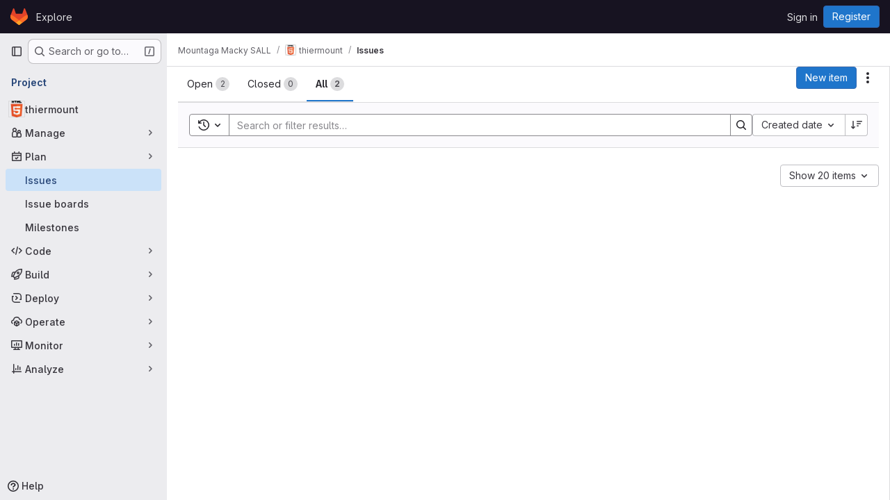

--- FILE ---
content_type: text/css; charset=utf-8
request_url: https://gitlab.enpc.fr/assets/page_bundles/issues_show-772d033f6edeb2b0194d5d8e7a458874b0c6ccd961b76643df7be26ef78eccc2.css
body_size: 190
content:
.description li{position:relative;margin-inline-start:2.25rem}.description li .drag-icon{position:absolute;inset-block-start:.3rem;inset-inline-start:-2.3rem;padding-inline-end:1rem;width:2rem}.description li .task-list-item-actions-wrapper{position:absolute;inset-block-start:0;inset-inline-end:-2rem}.description li .task-list-item-actions[aria-expanded=true],.description li .task-list-item-actions:is(:focus,:hover){opacity:1}.description .has-task-list-item-actions>:is(ul,ol)>li{margin-inline-end:2rem}.description ul.task-list>li.task-list-item{margin-inline-start:.5rem !important}.description ul.task-list>li.task-list-item>.drag-icon{inset-inline-start:-0.6rem}.glql-actions li{margin-left:var(--gl-spacing-scale-2)}.is-ghost{opacity:.3;pointer-events:none}


--- FILE ---
content_type: text/javascript; charset=utf-8
request_url: https://gitlab.enpc.fr/assets/webpack/commons-pages.admin.abuse_reports.show-pages.admin.topics.edit-pages.admin.topics.new-pages.groups.m-f56e94e8.39687f43.chunk.js
body_size: 10258
content:
(this.webpackJsonp=this.webpackJsonp||[]).push([["commons-pages.admin.abuse_reports.show-pages.admin.topics.edit-pages.admin.topics.new-pages.groups.m-f56e94e8"],{ClPU:function(e,t,i){(function(e,t){(function(){var i,n,s,r,o,l,a,u,p=[].slice,d={}.hasOwnProperty;a=function(){},n=function(){function e(){}return e.prototype.addEventListener=e.prototype.on,e.prototype.on=function(e,t){return this._callbacks=this._callbacks||{},this._callbacks[e]||(this._callbacks[e]=[]),this._callbacks[e].push(t),this},e.prototype.emit=function(){var e,t,i,n,s;if(i=arguments[0],e=2<=arguments.length?p.call(arguments,1):[],this._callbacks=this._callbacks||{},t=this._callbacks[i])for(n=0,s=t.length;n<s;n++)t[n].apply(this,e);return this},e.prototype.removeListener=e.prototype.off,e.prototype.removeAllListeners=e.prototype.off,e.prototype.removeEventListener=e.prototype.off,e.prototype.off=function(e,t){var i,n,s,r;if(!this._callbacks||0===arguments.length)return this._callbacks={},this;if(!(i=this._callbacks[e]))return this;if(1===arguments.length)return delete this._callbacks[e],this;for(n=s=0,r=i.length;s<r;n=++s)if(i[n]===t){i.splice(n,1);break}return this},e}(),(i=function(e){var t,i;function s(e,i){var n,r,o;if(this.element=e,this.version=s.version,this.defaultOptions.previewTemplate=this.defaultOptions.previewTemplate.replace(/\n*/g,""),this.clickableElements=[],this.listeners=[],this.files=[],"string"==typeof this.element&&(this.element=document.querySelector(this.element)),!this.element||null==this.element.nodeType)throw new Error("Invalid dropzone element.");if(this.element.dropzone)throw new Error("Dropzone already attached.");if(s.instances.push(this),this.element.dropzone=this,n=null!=(o=s.optionsForElement(this.element))?o:{},this.options=t({},this.defaultOptions,n,null!=i?i:{}),this.options.forceFallback||!s.isBrowserSupported())return this.options.fallback.call(this);if(null==this.options.url&&(this.options.url=this.element.getAttribute("action")),!this.options.url)throw new Error("No URL provided.");if(this.options.acceptedFiles&&this.options.acceptedMimeTypes)throw new Error("You can't provide both 'acceptedFiles' and 'acceptedMimeTypes'. 'acceptedMimeTypes' is deprecated.");this.options.acceptedMimeTypes&&(this.options.acceptedFiles=this.options.acceptedMimeTypes,delete this.options.acceptedMimeTypes),this.options.method=this.options.method.toUpperCase(),(r=this.getExistingFallback())&&r.parentNode&&r.parentNode.removeChild(r),!1!==this.options.previewsContainer&&(this.options.previewsContainer?this.previewsContainer=s.getElement(this.options.previewsContainer,"previewsContainer"):this.previewsContainer=this.element),this.options.clickable&&(!0===this.options.clickable?this.clickableElements=[this.element]:this.clickableElements=s.getElements(this.options.clickable,"clickable")),this.init()}return function(e,t){for(var i in t)d.call(t,i)&&(e[i]=t[i]);function n(){this.constructor=e}n.prototype=t.prototype,e.prototype=new n,e.__super__=t.prototype}(s,e),s.prototype.Emitter=n,s.prototype.events=["drop","dragstart","dragend","dragenter","dragover","dragleave","addedfile","addedfiles","removedfile","thumbnail","error","errormultiple","processing","processingmultiple","uploadprogress","totaluploadprogress","sending","sendingmultiple","success","successmultiple","canceled","canceledmultiple","complete","completemultiple","reset","maxfilesexceeded","maxfilesreached","queuecomplete"],s.prototype.defaultOptions={url:null,method:"post",withCredentials:!1,parallelUploads:2,uploadMultiple:!1,maxFilesize:256,paramName:"file",createImageThumbnails:!0,maxThumbnailFilesize:10,thumbnailWidth:120,thumbnailHeight:120,filesizeBase:1e3,maxFiles:null,params:{},clickable:!0,ignoreHiddenFiles:!0,acceptedFiles:null,acceptedMimeTypes:null,autoProcessQueue:!0,autoQueue:!0,addRemoveLinks:!1,previewsContainer:null,hiddenInputContainer:"body",capture:null,dictDefaultMessage:"Drop files here to upload",dictFallbackMessage:"Your browser does not support drag'n'drop file uploads.",dictFallbackText:"Please use the fallback form below to upload your files like in the olden days.",dictFileTooBig:"File is too big ({{filesize}}MiB). Max filesize: {{maxFilesize}}MiB.",dictInvalidFileType:"You can't upload files of this type.",dictResponseError:"Server responded with {{statusCode}} code.",dictCancelUpload:"Cancel upload",dictCancelUploadConfirmation:"Are you sure you want to cancel this upload?",dictRemoveFile:"Remove file",dictRemoveFileConfirmation:null,dictMaxFilesExceeded:"You can not upload any more files.",accept:function(e,t){return t()},init:function(){return a},forceFallback:!1,fallback:function(){var e,t,i,n,r,o;for(this.element.className=this.element.className+" dz-browser-not-supported",n=0,r=(o=this.element.getElementsByTagName("div")).length;n<r;n++)e=o[n],/(^| )dz-message($| )/.test(e.className)&&(t=e,e.className="dz-message");return t||(t=s.createElement('<div class="dz-message"><span></span></div>'),this.element.appendChild(t)),(i=t.getElementsByTagName("span")[0])&&(null!=i.textContent?i.textContent=this.options.dictFallbackMessage:null!=i.innerText&&(i.innerText=this.options.dictFallbackMessage)),this.element.appendChild(this.getFallbackForm())},resize:function(e){var t,i,n;return t={srcX:0,srcY:0,srcWidth:e.width,srcHeight:e.height},i=e.width/e.height,t.optWidth=this.options.thumbnailWidth,t.optHeight=this.options.thumbnailHeight,null==t.optWidth&&null==t.optHeight?(t.optWidth=t.srcWidth,t.optHeight=t.srcHeight):null==t.optWidth?t.optWidth=i*t.optHeight:null==t.optHeight&&(t.optHeight=1/i*t.optWidth),n=t.optWidth/t.optHeight,e.height<t.optHeight||e.width<t.optWidth?(t.trgHeight=t.srcHeight,t.trgWidth=t.srcWidth):i>n?(t.srcHeight=e.height,t.srcWidth=t.srcHeight*n):(t.srcWidth=e.width,t.srcHeight=t.srcWidth/n),t.srcX=(e.width-t.srcWidth)/2,t.srcY=(e.height-t.srcHeight)/2,t},drop:function(e){return this.element.classList.remove("dz-drag-hover")},dragstart:a,dragend:function(e){return this.element.classList.remove("dz-drag-hover")},dragenter:function(e){return this.element.classList.add("dz-drag-hover")},dragover:function(e){return this.element.classList.add("dz-drag-hover")},dragleave:function(e){return this.element.classList.remove("dz-drag-hover")},paste:a,reset:function(){return this.element.classList.remove("dz-started")},addedfile:function(e){var t,i,n,r,o,l,a,u,p,d,c,h,m;if(this.element===this.previewsContainer&&this.element.classList.add("dz-started"),this.previewsContainer){for(e.previewElement=s.createElement(this.options.previewTemplate.trim()),e.previewTemplate=e.previewElement,this.previewsContainer.appendChild(e.previewElement),n=0,l=(p=e.previewElement.querySelectorAll("[data-dz-name]")).length;n<l;n++)p[n].textContent=e.name;for(r=0,a=(d=e.previewElement.querySelectorAll("[data-dz-size]")).length;r<a;r++)d[r].innerHTML=this.filesize(e.size);for(this.options.addRemoveLinks&&(e._removeLink=s.createElement('<a class="dz-remove" href="javascript:undefined;" data-dz-remove>'+this.options.dictRemoveFile+"</a>"),e.previewElement.appendChild(e._removeLink)),m=this,t=function(t){return t.preventDefault(),t.stopPropagation(),e.status===s.UPLOADING?s.confirm(m.options.dictCancelUploadConfirmation,(function(){return m.removeFile(e)})):m.options.dictRemoveFileConfirmation?s.confirm(m.options.dictRemoveFileConfirmation,(function(){return m.removeFile(e)})):m.removeFile(e)},h=[],o=0,u=(c=e.previewElement.querySelectorAll("[data-dz-remove]")).length;o<u;o++)i=c[o],h.push(i.addEventListener("click",t));return h}},removedfile:function(e){var t;return e.previewElement&&null!=(t=e.previewElement)&&t.parentNode.removeChild(e.previewElement),this._updateMaxFilesReachedClass()},thumbnail:function(e,t){var i,n,s,r;if(e.previewElement){for(e.previewElement.classList.remove("dz-file-preview"),n=0,s=(r=e.previewElement.querySelectorAll("[data-dz-thumbnail]")).length;n<s;n++)(i=r[n]).alt=e.name,i.src=t;return setTimeout((function(){return e.previewElement.classList.add("dz-image-preview")}),1)}},error:function(e,t){var i,n,s,r,o;if(e.previewElement){for(e.previewElement.classList.add("dz-error"),"String"!=typeof t&&t.error&&(t=t.error),o=[],n=0,s=(r=e.previewElement.querySelectorAll("[data-dz-errormessage]")).length;n<s;n++)i=r[n],o.push(i.textContent=t);return o}},errormultiple:a,processing:function(e){if(e.previewElement&&(e.previewElement.classList.add("dz-processing"),e._removeLink))return e._removeLink.textContent=this.options.dictCancelUpload},processingmultiple:a,uploadprogress:function(e,t,i){var n,s,r,o,l;if(e.previewElement){for(l=[],s=0,r=(o=e.previewElement.querySelectorAll("[data-dz-uploadprogress]")).length;s<r;s++)"PROGRESS"===(n=o[s]).nodeName?l.push(n.value=t):l.push(n.style.width=t+"%");return l}},totaluploadprogress:a,sending:a,sendingmultiple:a,success:function(e){if(e.previewElement)return e.previewElement.classList.add("dz-success")},successmultiple:a,canceled:function(e){return this.emit("error",e,"Upload canceled.")},canceledmultiple:a,complete:function(e){if(e._removeLink&&(e._removeLink.textContent=this.options.dictRemoveFile),e.previewElement)return e.previewElement.classList.add("dz-complete")},completemultiple:a,maxfilesexceeded:a,maxfilesreached:a,queuecomplete:a,addedfiles:a,previewTemplate:'<div class="dz-preview dz-file-preview">\n  <div class="dz-image"><img data-dz-thumbnail /></div>\n  <div class="dz-details">\n    <div class="dz-size"><span data-dz-size></span></div>\n    <div class="dz-filename"><span data-dz-name></span></div>\n  </div>\n  <div class="dz-progress"><span class="dz-upload" data-dz-uploadprogress></span></div>\n  <div class="dz-error-message"><span data-dz-errormessage></span></div>\n  <div class="dz-success-mark">\n    <svg width="54px" height="54px" viewBox="0 0 54 54" version="1.1" xmlns="http://www.w3.org/2000/svg" xmlns:xlink="http://www.w3.org/1999/xlink" xmlns:sketch="http://www.bohemiancoding.com/sketch/ns">\n      <title>Check</title>\n      <defs></defs>\n      <g id="Page-1" stroke="none" stroke-width="1" fill="none" fill-rule="evenodd" sketch:type="MSPage">\n        <path d="M23.5,31.8431458 L17.5852419,25.9283877 C16.0248253,24.3679711 13.4910294,24.366835 11.9289322,25.9289322 C10.3700136,27.4878508 10.3665912,30.0234455 11.9283877,31.5852419 L20.4147581,40.0716123 C20.5133999,40.1702541 20.6159315,40.2626649 20.7218615,40.3488435 C22.2835669,41.8725651 24.794234,41.8626202 26.3461564,40.3106978 L43.3106978,23.3461564 C44.8771021,21.7797521 44.8758057,19.2483887 43.3137085,17.6862915 C41.7547899,16.1273729 39.2176035,16.1255422 37.6538436,17.6893022 L23.5,31.8431458 Z M27,53 C41.3594035,53 53,41.3594035 53,27 C53,12.6405965 41.3594035,1 27,1 C12.6405965,1 1,12.6405965 1,27 C1,41.3594035 12.6405965,53 27,53 Z" id="Oval-2" stroke-opacity="0.198794158" stroke="#747474" fill-opacity="0.816519475" fill="#FFFFFF" sketch:type="MSShapeGroup"></path>\n      </g>\n    </svg>\n  </div>\n  <div class="dz-error-mark">\n    <svg width="54px" height="54px" viewBox="0 0 54 54" version="1.1" xmlns="http://www.w3.org/2000/svg" xmlns:xlink="http://www.w3.org/1999/xlink" xmlns:sketch="http://www.bohemiancoding.com/sketch/ns">\n      <title>Error</title>\n      <defs></defs>\n      <g id="Page-1" stroke="none" stroke-width="1" fill="none" fill-rule="evenodd" sketch:type="MSPage">\n        <g id="Check-+-Oval-2" sketch:type="MSLayerGroup" stroke="#747474" stroke-opacity="0.198794158" fill="#FFFFFF" fill-opacity="0.816519475">\n          <path d="M32.6568542,29 L38.3106978,23.3461564 C39.8771021,21.7797521 39.8758057,19.2483887 38.3137085,17.6862915 C36.7547899,16.1273729 34.2176035,16.1255422 32.6538436,17.6893022 L27,23.3431458 L21.3461564,17.6893022 C19.7823965,16.1255422 17.2452101,16.1273729 15.6862915,17.6862915 C14.1241943,19.2483887 14.1228979,21.7797521 15.6893022,23.3461564 L21.3431458,29 L15.6893022,34.6538436 C14.1228979,36.2202479 14.1241943,38.7516113 15.6862915,40.3137085 C17.2452101,41.8726271 19.7823965,41.8744578 21.3461564,40.3106978 L27,34.6568542 L32.6538436,40.3106978 C34.2176035,41.8744578 36.7547899,41.8726271 38.3137085,40.3137085 C39.8758057,38.7516113 39.8771021,36.2202479 38.3106978,34.6538436 L32.6568542,29 Z M27,53 C41.3594035,53 53,41.3594035 53,27 C53,12.6405965 41.3594035,1 27,1 C12.6405965,1 1,12.6405965 1,27 C1,41.3594035 12.6405965,53 27,53 Z" id="Oval-2" sketch:type="MSShapeGroup"></path>\n        </g>\n      </g>\n    </svg>\n  </div>\n</div>'},t=function(){var e,t,i,n,s,r,o;for(n=arguments[0],r=0,o=(i=2<=arguments.length?p.call(arguments,1):[]).length;r<o;r++)for(e in t=i[r])s=t[e],n[e]=s;return n},s.prototype.getAcceptedFiles=function(){var e,t,i,n,s;for(s=[],t=0,i=(n=this.files).length;t<i;t++)(e=n[t]).accepted&&s.push(e);return s},s.prototype.getRejectedFiles=function(){var e,t,i,n,s;for(s=[],t=0,i=(n=this.files).length;t<i;t++)(e=n[t]).accepted||s.push(e);return s},s.prototype.getFilesWithStatus=function(e){var t,i,n,s,r;for(r=[],i=0,n=(s=this.files).length;i<n;i++)(t=s[i]).status===e&&r.push(t);return r},s.prototype.getQueuedFiles=function(){return this.getFilesWithStatus(s.QUEUED)},s.prototype.getUploadingFiles=function(){return this.getFilesWithStatus(s.UPLOADING)},s.prototype.getAddedFiles=function(){return this.getFilesWithStatus(s.ADDED)},s.prototype.getActiveFiles=function(){var e,t,i,n,r;for(r=[],t=0,i=(n=this.files).length;t<i;t++)(e=n[t]).status!==s.UPLOADING&&e.status!==s.QUEUED||r.push(e);return r},s.prototype.init=function(){var e,t,i,n,r,o,l,a;for("form"===this.element.tagName&&this.element.setAttribute("enctype","multipart/form-data"),this.element.classList.contains("dropzone")&&!this.element.querySelector(".dz-message")&&this.element.appendChild(s.createElement('<div class="dz-default dz-message"><span>'+this.options.dictDefaultMessage+"</span></div>")),this.clickableElements.length&&(a=this,(i=function(){return a.hiddenFileInput&&a.hiddenFileInput.parentNode.removeChild(a.hiddenFileInput),a.hiddenFileInput=document.createElement("input"),a.hiddenFileInput.setAttribute("type","file"),(null==a.options.maxFiles||a.options.maxFiles>1)&&a.hiddenFileInput.setAttribute("multiple","multiple"),a.hiddenFileInput.className="dz-hidden-input",null!=a.options.acceptedFiles&&a.hiddenFileInput.setAttribute("accept",a.options.acceptedFiles),null!=a.options.capture&&a.hiddenFileInput.setAttribute("capture",a.options.capture),a.hiddenFileInput.style.visibility="hidden",a.hiddenFileInput.style.position="absolute",a.hiddenFileInput.style.top="0",a.hiddenFileInput.style.left="0",a.hiddenFileInput.style.height="0",a.hiddenFileInput.style.width="0",document.querySelector(a.options.hiddenInputContainer).appendChild(a.hiddenFileInput),a.hiddenFileInput.addEventListener("change",(function(){var e,t,n,s;if((t=a.hiddenFileInput.files).length)for(n=0,s=t.length;n<s;n++)e=t[n],a.addFile(e);return a.emit("addedfiles",t),i()}))})()),this.URL=null!=(o=window.URL)?o:window.webkitURL,n=0,r=(l=this.events).length;n<r;n++)e=l[n],this.on(e,this.options[e]);return this.on("uploadprogress",function(e){return function(){return e.updateTotalUploadProgress()}}(this)),this.on("removedfile",function(e){return function(){return e.updateTotalUploadProgress()}}(this)),this.on("canceled",function(e){return function(t){return e.emit("complete",t)}}(this)),this.on("complete",function(e){return function(t){if(0===e.getAddedFiles().length&&0===e.getUploadingFiles().length&&0===e.getQueuedFiles().length)return setTimeout((function(){return e.emit("queuecomplete")}),0)}}(this)),t=function(e){return e.stopPropagation(),e.preventDefault?e.preventDefault():e.returnValue=!1},this.listeners=[{element:this.element,events:{dragstart:function(e){return function(t){return e.emit("dragstart",t)}}(this),dragenter:function(e){return function(i){return t(i),e.emit("dragenter",i)}}(this),dragover:function(e){return function(i){var n;try{n=i.dataTransfer.effectAllowed}catch(e){}return i.dataTransfer.dropEffect="move"===n||"linkMove"===n?"move":"copy",t(i),e.emit("dragover",i)}}(this),dragleave:function(e){return function(t){return e.emit("dragleave",t)}}(this),drop:function(e){return function(i){return t(i),e.drop(i)}}(this),dragend:function(e){return function(t){return e.emit("dragend",t)}}(this)}}],this.clickableElements.forEach(function(e){return function(t){return e.listeners.push({element:t,events:{click:function(i){return(t!==e.element||i.target===e.element||s.elementInside(i.target,e.element.querySelector(".dz-message")))&&e.hiddenFileInput.click(),!0}}})}}(this)),this.enable(),this.options.init.call(this)},s.prototype.destroy=function(){var e;return this.disable(),this.removeAllFiles(!0),(null!=(e=this.hiddenFileInput)?e.parentNode:void 0)&&(this.hiddenFileInput.parentNode.removeChild(this.hiddenFileInput),this.hiddenFileInput=null),delete this.element.dropzone,s.instances.splice(s.instances.indexOf(this),1)},s.prototype.updateTotalUploadProgress=function(){var e,t,i,n,s,r,o;if(i=0,t=0,this.getActiveFiles().length){for(s=0,r=(o=this.getActiveFiles()).length;s<r;s++)i+=(e=o[s]).upload.bytesSent,t+=e.upload.total;n=100*i/t}else n=100;return this.emit("totaluploadprogress",n,t,i)},s.prototype._getParamName=function(e){return"function"==typeof this.options.paramName?this.options.paramName(e):this.options.paramName+(this.options.uploadMultiple?"["+e+"]":"")},s.prototype.getFallbackForm=function(){var e,t,i,n;return(e=this.getExistingFallback())?e:(i='<div class="dz-fallback">',this.options.dictFallbackText&&(i+="<p>"+this.options.dictFallbackText+"</p>"),i+='<input type="file" name="'+this._getParamName(0)+'" '+(this.options.uploadMultiple?'multiple="multiple"':void 0)+' /><input type="submit" value="Upload!"></div>',t=s.createElement(i),"FORM"!==this.element.tagName?(n=s.createElement('<form action="'+this.options.url+'" enctype="multipart/form-data" method="'+this.options.method+'"></form>')).appendChild(t):(this.element.setAttribute("enctype","multipart/form-data"),this.element.setAttribute("method",this.options.method)),null!=n?n:t)},s.prototype.getExistingFallback=function(){var e,t,i,n,s,r;for(t=function(e){var t,i,n;for(i=0,n=e.length;i<n;i++)if(t=e[i],/(^| )fallback($| )/.test(t.className))return t},n=0,s=(r=["div","form"]).length;n<s;n++)if(i=r[n],e=t(this.element.getElementsByTagName(i)))return e},s.prototype.setupEventListeners=function(){var e,t,i,n,s,r,o;for(o=[],n=0,s=(r=this.listeners).length;n<s;n++)e=r[n],o.push(function(){var n,s;for(t in s=[],n=e.events)i=n[t],s.push(e.element.addEventListener(t,i,!1));return s}());return o},s.prototype.removeEventListeners=function(){var e,t,i,n,s,r,o;for(o=[],n=0,s=(r=this.listeners).length;n<s;n++)e=r[n],o.push(function(){var n,s;for(t in s=[],n=e.events)i=n[t],s.push(e.element.removeEventListener(t,i,!1));return s}());return o},s.prototype.disable=function(){var e,t,i,n,s;for(this.clickableElements.forEach((function(e){return e.classList.remove("dz-clickable")})),this.removeEventListeners(),s=[],t=0,i=(n=this.files).length;t<i;t++)e=n[t],s.push(this.cancelUpload(e));return s},s.prototype.enable=function(){return this.clickableElements.forEach((function(e){return e.classList.add("dz-clickable")})),this.setupEventListeners()},s.prototype.filesize=function(e){var t,i,n,s,r,o,l;if(i=0,n="b",e>0){for(t=o=0,l=(r=["TB","GB","MB","KB","b"]).length;o<l;t=++o)if(s=r[t],e>=Math.pow(this.options.filesizeBase,4-t)/10){i=e/Math.pow(this.options.filesizeBase,4-t),n=s;break}i=Math.round(10*i)/10}return"<strong>"+i+"</strong> "+n},s.prototype._updateMaxFilesReachedClass=function(){return null!=this.options.maxFiles&&this.getAcceptedFiles().length>=this.options.maxFiles?(this.getAcceptedFiles().length===this.options.maxFiles&&this.emit("maxfilesreached",this.files),this.element.classList.add("dz-max-files-reached")):this.element.classList.remove("dz-max-files-reached")},s.prototype.drop=function(e){var t,i;e.dataTransfer&&(this.emit("drop",e),t=e.dataTransfer.files,this.emit("addedfiles",t),t.length&&((i=e.dataTransfer.items)&&i.length&&null!=i[0].webkitGetAsEntry?this._addFilesFromItems(i):this.handleFiles(t)))},s.prototype.paste=function(e){var t,i;if(null!=(null!=e&&null!=(i=e.clipboardData)?i.items:void 0))return this.emit("paste",e),(t=e.clipboardData.items).length?this._addFilesFromItems(t):void 0},s.prototype.handleFiles=function(e){var t,i,n,s;for(s=[],i=0,n=e.length;i<n;i++)t=e[i],s.push(this.addFile(t));return s},s.prototype._addFilesFromItems=function(e){var t,i,n,s,r;for(r=[],n=0,s=e.length;n<s;n++)null!=(i=e[n]).webkitGetAsEntry&&(t=i.webkitGetAsEntry())?t.isFile?r.push(this.addFile(i.getAsFile())):t.isDirectory?r.push(this._addFilesFromDirectory(t,t.name)):r.push(void 0):null!=i.getAsFile&&(null==i.kind||"file"===i.kind)?r.push(this.addFile(i.getAsFile())):r.push(void 0);return r},s.prototype._addFilesFromDirectory=function(e,t){var i,n,s;return i=e.createReader(),s=this,n=function(e){var i,n,r;for(n=0,r=e.length;n<r;n++)(i=e[n]).isFile?i.file((function(e){if(!s.options.ignoreHiddenFiles||"."!==e.name.substring(0,1))return e.fullPath=t+"/"+e.name,s.addFile(e)})):i.isDirectory&&s._addFilesFromDirectory(i,t+"/"+i.name)},i.readEntries(n,(function(e){return"undefined"!=typeof console&&null!==console&&"function"==typeof console.log?console.log(e):void 0}))},s.prototype.accept=function(e,t){return e.size>1024*this.options.maxFilesize*1024?t(this.options.dictFileTooBig.replace("{{filesize}}",Math.round(e.size/1024/10.24)/100).replace("{{maxFilesize}}",this.options.maxFilesize)):s.isValidFile(e,this.options.acceptedFiles)?null!=this.options.maxFiles&&this.getAcceptedFiles().length>=this.options.maxFiles?(t(this.options.dictMaxFilesExceeded.replace("{{maxFiles}}",this.options.maxFiles)),this.emit("maxfilesexceeded",e)):this.options.accept.call(this,e,t):t(this.options.dictInvalidFileType)},s.prototype.addFile=function(e){return e.upload={progress:0,total:e.size,bytesSent:0},this.files.push(e),e.status=s.ADDED,this.emit("addedfile",e),this._enqueueThumbnail(e),this.accept(e,(t=this,function(i){return i?(e.accepted=!1,t._errorProcessing([e],i)):(e.accepted=!0,t.options.autoQueue&&t.enqueueFile(e)),t._updateMaxFilesReachedClass()}));var t},s.prototype.enqueueFiles=function(e){var t,i,n;for(i=0,n=e.length;i<n;i++)t=e[i],this.enqueueFile(t);return null},s.prototype.enqueueFile=function(e){if(e.status!==s.ADDED||!0!==e.accepted)throw new Error("This file can't be queued because it has already been processed or was rejected.");if(e.status=s.QUEUED,this.options.autoProcessQueue)return setTimeout((t=this,function(){return t.processQueue()}),0);var t},s.prototype._thumbnailQueue=[],s.prototype._processingThumbnail=!1,s.prototype._enqueueThumbnail=function(e){if(this.options.createImageThumbnails&&e.type.match(/image.*/)&&e.size<=1024*this.options.maxThumbnailFilesize*1024)return this._thumbnailQueue.push(e),setTimeout((t=this,function(){return t._processThumbnailQueue()}),0);var t},s.prototype._processThumbnailQueue=function(){var e;if(!this._processingThumbnail&&0!==this._thumbnailQueue.length)return this._processingThumbnail=!0,this.createThumbnail(this._thumbnailQueue.shift(),(e=this,function(){return e._processingThumbnail=!1,e._processThumbnailQueue()}))},s.prototype.removeFile=function(e){if(e.status===s.UPLOADING&&this.cancelUpload(e),this.files=u(this.files,e),this.emit("removedfile",e),0===this.files.length)return this.emit("reset")},s.prototype.removeAllFiles=function(e){var t,i,n,r;for(null==e&&(e=!1),i=0,n=(r=this.files.slice()).length;i<n;i++)((t=r[i]).status!==s.UPLOADING||e)&&this.removeFile(t);return null},s.prototype.createThumbnail=function(e,t){var i,n;return(i=new FileReader).onload=(n=this,function(){return"image/svg+xml"===e.type?(n.emit("thumbnail",e,i.result),void(null!=t&&t())):n.createThumbnailFromUrl(e,i.result,t)}),i.readAsDataURL(e)},s.prototype.createThumbnailFromUrl=function(e,t,i,n){var s,r;return s=document.createElement("img"),n&&(s.crossOrigin=n),s.onload=(r=this,function(){var t,n,o,a,u,p,d,c;if(e.width=s.width,e.height=s.height,null==(o=r.options.resize.call(r,e)).trgWidth&&(o.trgWidth=o.optWidth),null==o.trgHeight&&(o.trgHeight=o.optHeight),n=(t=document.createElement("canvas")).getContext("2d"),t.width=o.trgWidth,t.height=o.trgHeight,l(n,s,null!=(u=o.srcX)?u:0,null!=(p=o.srcY)?p:0,o.srcWidth,o.srcHeight,null!=(d=o.trgX)?d:0,null!=(c=o.trgY)?c:0,o.trgWidth,o.trgHeight),a=t.toDataURL("image/png"),r.emit("thumbnail",e,a),null!=i)return i()}),null!=i&&(s.onerror=i),s.src=t},s.prototype.processQueue=function(){var e,t,i,n;if(t=this.options.parallelUploads,e=i=this.getUploadingFiles().length,!(i>=t)&&(n=this.getQueuedFiles()).length>0){if(this.options.uploadMultiple)return this.processFiles(n.slice(0,t-i));for(;e<t;){if(!n.length)return;this.processFile(n.shift()),e++}}},s.prototype.processFile=function(e){return this.processFiles([e])},s.prototype.processFiles=function(e){var t,i,n;for(i=0,n=e.length;i<n;i++)(t=e[i]).processing=!0,t.status=s.UPLOADING,this.emit("processing",t);return this.options.uploadMultiple&&this.emit("processingmultiple",e),this.uploadFiles(e)},s.prototype._getFilesWithXhr=function(e){var t;return function(){var i,n,s,r;for(r=[],i=0,n=(s=this.files).length;i<n;i++)(t=s[i]).xhr===e&&r.push(t);return r}.call(this)},s.prototype.cancelUpload=function(e){var t,i,n,r,o,l,a;if(e.status===s.UPLOADING){for(n=0,o=(i=this._getFilesWithXhr(e.xhr)).length;n<o;n++)(t=i[n]).status=s.CANCELED;for(e.xhr.abort(),r=0,l=i.length;r<l;r++)t=i[r],this.emit("canceled",t);this.options.uploadMultiple&&this.emit("canceledmultiple",i)}else(a=e.status)!==s.ADDED&&a!==s.QUEUED||(e.status=s.CANCELED,this.emit("canceled",e),this.options.uploadMultiple&&this.emit("canceledmultiple",[e]));if(this.options.autoProcessQueue)return this.processQueue()},i=function(){var e,t;return t=arguments[0],e=2<=arguments.length?p.call(arguments,1):[],"function"==typeof t?t.apply(this,e):t},s.prototype.uploadFile=function(e){return this.uploadFiles([e])},s.prototype.uploadFiles=function(e){var n,r,o,l,a,u,p,d,c,h,m,f,g,v,y,F,w,b,E,C,k,z,L,x,A,T,D,S,_,M,U,I,N,R;for(b=new XMLHttpRequest,E=0,L=e.length;E<L;E++)(n=e[E]).xhr=b;for(l in f=i(this.options.method,e),F=i(this.options.url,e),b.open(f,F,!0),b.withCredentials=!!this.options.withCredentials,v=null,R=this,o=function(){var t,i,s;for(s=[],t=0,i=e.length;t<i;t++)n=e[t],s.push(R._errorProcessing(e,v||R.options.dictResponseError.replace("{{statusCode}}",b.status),b));return s},y=function(t){return function(i){var s,r,o,l,a,u,p,d,c;if(null!=i)for(r=100*i.loaded/i.total,o=0,u=e.length;o<u;o++)(n=e[o]).upload={progress:r,total:i.total,bytesSent:i.loaded};else{for(s=!0,r=100,l=0,p=e.length;l<p;l++)100===(n=e[l]).upload.progress&&n.upload.bytesSent===n.upload.total||(s=!1),n.upload.progress=r,n.upload.bytesSent=n.upload.total;if(s)return}for(c=[],a=0,d=e.length;a<d;a++)n=e[a],c.push(t.emit("uploadprogress",n,r,n.upload.bytesSent));return c}}(this),b.onload=function(t){return function(i){var n;if(e[0].status!==s.CANCELED&&4===b.readyState){if(v=b.responseText,b.getResponseHeader("content-type")&&~b.getResponseHeader("content-type").indexOf("application/json"))try{v=JSON.parse(v)}catch(e){i=e,v="Invalid JSON response from server."}return y(),200<=(n=b.status)&&n<300?t._finished(e,v,i):o()}}}(this),b.onerror=function(){if(e[0].status!==s.CANCELED)return o()},(null!=(S=b.upload)?S:b).onprogress=y,u={Accept:"application/json","Cache-Control":"no-cache","X-Requested-With":"XMLHttpRequest"},this.options.headers&&t(u,this.options.headers),u)(a=u[l])&&b.setRequestHeader(l,a);if(r=new FormData,this.options.params)for(m in _=this.options.params)w=_[m],r.append(m,w);for(C=0,x=e.length;C<x;C++)n=e[C],this.emit("sending",n,b,r);if(this.options.uploadMultiple&&this.emit("sendingmultiple",e,b,r),"FORM"===this.element.tagName)for(k=0,A=(M=this.element.querySelectorAll("input, textarea, select, button")).length;k<A;k++)if(c=(d=M[k]).getAttribute("name"),h=d.getAttribute("type"),"SELECT"===d.tagName&&d.hasAttribute("multiple"))for(z=0,T=(U=d.options).length;z<T;z++)(g=U[z]).selected&&r.append(c,g.value);else(!h||"checkbox"!==(I=h.toLowerCase())&&"radio"!==I||d.checked)&&r.append(c,d.value);for(p=D=0,N=e.length-1;0<=N?D<=N:D>=N;p=0<=N?++D:--D)r.append(this._getParamName(p),e[p],e[p].name);return this.submitRequest(b,r,e)},s.prototype.submitRequest=function(e,t,i){return e.send(t)},s.prototype._finished=function(e,t,i){var n,r,o;for(r=0,o=e.length;r<o;r++)(n=e[r]).status=s.SUCCESS,this.emit("success",n,t,i),this.emit("complete",n);if(this.options.uploadMultiple&&(this.emit("successmultiple",e,t,i),this.emit("completemultiple",e)),this.options.autoProcessQueue)return this.processQueue()},s.prototype._errorProcessing=function(e,t,i){var n,r,o;for(r=0,o=e.length;r<o;r++)(n=e[r]).status=s.ERROR,this.emit("error",n,t,i),this.emit("complete",n);if(this.options.uploadMultiple&&(this.emit("errormultiple",e,t,i),this.emit("completemultiple",e)),this.options.autoProcessQueue)return this.processQueue()},s}(n)).version="4.2.0",i.options={},i.optionsForElement=function(e){return e.getAttribute("id")?i.options[s(e.getAttribute("id"))]:void 0},i.instances=[],i.forElement=function(e){if("string"==typeof e&&(e=document.querySelector(e)),null==(null!=e?e.dropzone:void 0))throw new Error("No Dropzone found for given element. This is probably because you're trying to access it before Dropzone had the time to initialize. Use the `init` option to setup any additional observers on your Dropzone.");return e.dropzone},i.autoDiscover=!0,i.discover=function(){var e,t,n,s,r,o;for(document.querySelectorAll?n=document.querySelectorAll(".dropzone"):(n=[],(e=function(e){var t,i,s,r;for(r=[],i=0,s=e.length;i<s;i++)t=e[i],/(^| )dropzone($| )/.test(t.className)?r.push(n.push(t)):r.push(void 0);return r})(document.getElementsByTagName("div")),e(document.getElementsByTagName("form"))),o=[],s=0,r=n.length;s<r;s++)t=n[s],!1!==i.optionsForElement(t)?o.push(new i(t)):o.push(void 0);return o},i.blacklistedBrowsers=[/opera.*Macintosh.*version\/12/i],i.isBrowserSupported=function(){var e,t,n,s;if(e=!0,window.File&&window.FileReader&&window.FileList&&window.Blob&&window.FormData&&document.querySelector)if("classList"in document.createElement("a"))for(t=0,n=(s=i.blacklistedBrowsers).length;t<n;t++)s[t].test(navigator.userAgent)&&(e=!1);else e=!1;else e=!1;return e},u=function(e,t){var i,n,s,r;for(r=[],n=0,s=e.length;n<s;n++)(i=e[n])!==t&&r.push(i);return r},s=function(e){return e.replace(/[\-_](\w)/g,(function(e){return e.charAt(1).toUpperCase()}))},i.createElement=function(e){var t;return(t=document.createElement("div")).innerHTML=e,t.childNodes[0]},i.elementInside=function(e,t){if(e===t)return!0;for(;e=e.parentNode;)if(e===t)return!0;return!1},i.getElement=function(e,t){var i;if("string"==typeof e?i=document.querySelector(e):null!=e.nodeType&&(i=e),null==i)throw new Error("Invalid `"+t+"` option provided. Please provide a CSS selector or a plain HTML element.");return i},i.getElements=function(e,t){var i,n,s,r,o,l,a;if(e instanceof Array){n=[];try{for(s=0,o=e.length;s<o;s++)i=e[s],n.push(this.getElement(i,t))}catch(e){e,n=null}}else if("string"==typeof e)for(n=[],r=0,l=(a=document.querySelectorAll(e)).length;r<l;r++)i=a[r],n.push(i);else null!=e.nodeType&&(n=[e]);if(null==n||!n.length)throw new Error("Invalid `"+t+"` option provided. Please provide a CSS selector, a plain HTML element or a list of those.");return n},i.confirm=function(e,t,i){return window.confirm(e)?t():null!=i?i():void 0},i.isValidFile=function(e,t){var i,n,s,r,o;if(!t)return!0;for(t=t.split(","),i=(n=e.type).replace(/\/.*$/,""),r=0,o=t.length;r<o;r++)if("."===(s=(s=t[r]).trim()).charAt(0)){if(-1!==e.name.toLowerCase().indexOf(s.toLowerCase(),e.name.length-s.length))return!0}else if(/\/\*$/.test(s)){if(i===s.replace(/\/.*$/,""))return!0}else if(n===s)return!0;return!1},null!=e&&(e.fn.dropzone=function(e){return this.each((function(){return new i(this,e)}))}),null!==t?t.exports=i:window.Dropzone=i,i.ADDED="added",i.QUEUED="queued",i.ACCEPTED=i.QUEUED,i.UPLOADING="uploading",i.PROCESSING=i.UPLOADING,i.CANCELED="canceled",i.ERROR="error",i.SUCCESS="success",o=function(e){var t,i,n,s,r,o,l,a;for(e.naturalWidth,r=e.naturalHeight,(t=document.createElement("canvas")).width=1,t.height=r,(i=t.getContext("2d")).drawImage(e,0,0),n=i.getImageData(0,0,1,r).data,a=0,s=r,o=r;o>a;)0===n[4*(o-1)+3]?s=o:a=o,o=s+a>>1;return 0===(l=o/r)?1:l},l=function(e,t,i,n,s,r,l,a,u,p){var d;return d=o(t),e.drawImage(t,i,n,s,r,l,a,u,p/d)},r=function(e,t){var i,n,s,r,o,l,a,u,p;if(s=!1,p=!0,n=e.document,u=n.documentElement,i=n.addEventListener?"addEventListener":"attachEvent",a=n.addEventListener?"removeEventListener":"detachEvent",l=n.addEventListener?"":"on",r=function(i){if("readystatechange"!==i.type||"complete"===n.readyState)return("load"===i.type?e:n)[a](l+i.type,r,!1),!s&&(s=!0)?t.call(e,i.type||i):void 0},o=function(){try{u.doScroll("left")}catch(e){return e,void setTimeout(o,50)}return r("poll")},"complete"!==n.readyState){if(n.createEventObject&&u.doScroll){try{p=!e.frameElement}catch(e){}p&&o()}return n[i](l+"DOMContentLoaded",r,!1),n[i](l+"readystatechange",r,!1),e[i](l+"load",r,!1)}},i._autoDiscoverFunction=function(){if(i.autoDiscover)return i.discover()},r(window,i._autoDiscoverFunction)}).call(this)}).call(this,i("EmJ/"),i("Fs+f")(e))},U6io:function(e,t){!function(e){var t=e.prototype.stopCallback;e.prototype.stopCallback=function(e,i,n){return!!this.paused||t.call(this,e,i,n)},e.prototype.pause=function(){this.paused=!0},e.prototype.unpause=function(){this.paused=!1},e.init()}(Mousetrap)},wQDE:function(e,t,i){"use strict";i.d(t,"b",(function(){return s})),i.d(t,"a",(function(){return r}));var n=i("O6Bj");i("U6io");const s=function(){return!window.gon.keyboard_shortcuts_enabled};function r(){localStorage.setItem("shortcutsDisabled",!0),n.b.pause()}}}]);
//# sourceMappingURL=commons-pages.admin.abuse_reports.show-pages.admin.topics.edit-pages.admin.topics.new-pages.groups.m-f56e94e8.39687f43.chunk.js.map